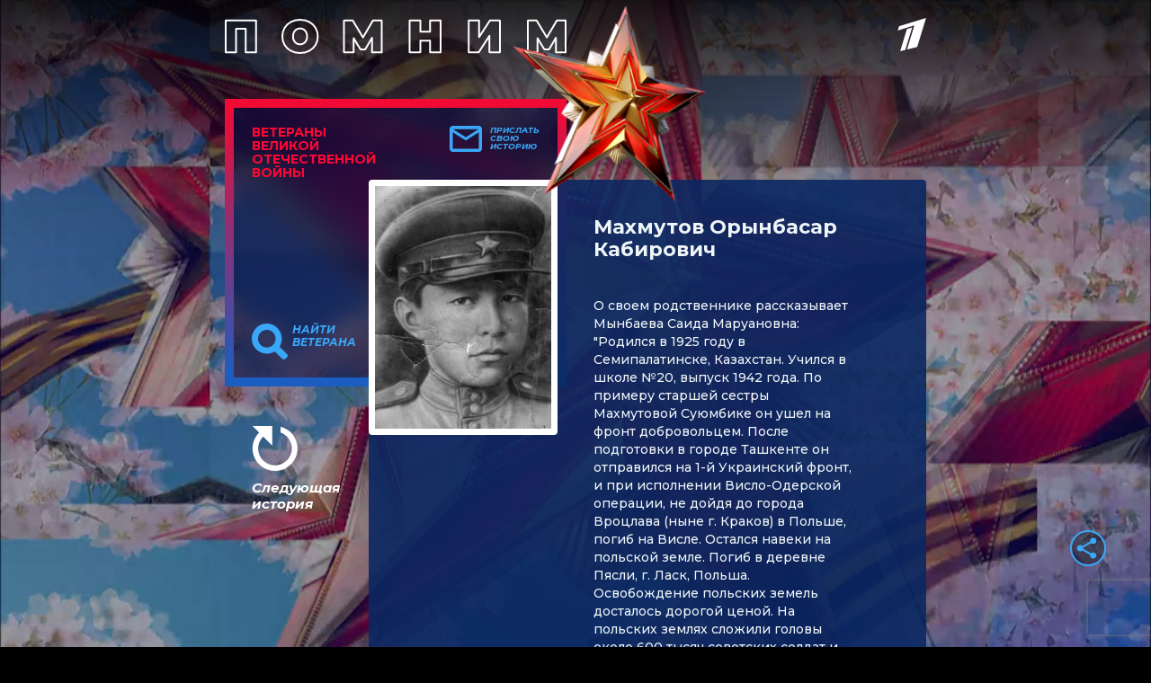

--- FILE ---
content_type: text/html
request_url: https://tns-counter.ru/nc01a**R%3Eundefined*1tv/ru/UTF-8/tmsec=1tv/107877702***
body_size: 14
content:
674C6603696BC5DBG1768670683:674C6603696BC5DBG1768670683

--- FILE ---
content_type: text/html; charset=utf-8
request_url: https://www.google.com/recaptcha/api2/anchor?ar=1&k=6LcJQm0pAAAAAOKTfX-HJv1i1QnQhK_JZDMmzv_i&co=aHR0cHM6Ly92ZXRlcmFuaS4xdHYucnU6NDQz&hl=en&v=PoyoqOPhxBO7pBk68S4YbpHZ&size=invisible&anchor-ms=20000&execute-ms=30000&cb=n56ok0b3fon0
body_size: 48743
content:
<!DOCTYPE HTML><html dir="ltr" lang="en"><head><meta http-equiv="Content-Type" content="text/html; charset=UTF-8">
<meta http-equiv="X-UA-Compatible" content="IE=edge">
<title>reCAPTCHA</title>
<style type="text/css">
/* cyrillic-ext */
@font-face {
  font-family: 'Roboto';
  font-style: normal;
  font-weight: 400;
  font-stretch: 100%;
  src: url(//fonts.gstatic.com/s/roboto/v48/KFO7CnqEu92Fr1ME7kSn66aGLdTylUAMa3GUBHMdazTgWw.woff2) format('woff2');
  unicode-range: U+0460-052F, U+1C80-1C8A, U+20B4, U+2DE0-2DFF, U+A640-A69F, U+FE2E-FE2F;
}
/* cyrillic */
@font-face {
  font-family: 'Roboto';
  font-style: normal;
  font-weight: 400;
  font-stretch: 100%;
  src: url(//fonts.gstatic.com/s/roboto/v48/KFO7CnqEu92Fr1ME7kSn66aGLdTylUAMa3iUBHMdazTgWw.woff2) format('woff2');
  unicode-range: U+0301, U+0400-045F, U+0490-0491, U+04B0-04B1, U+2116;
}
/* greek-ext */
@font-face {
  font-family: 'Roboto';
  font-style: normal;
  font-weight: 400;
  font-stretch: 100%;
  src: url(//fonts.gstatic.com/s/roboto/v48/KFO7CnqEu92Fr1ME7kSn66aGLdTylUAMa3CUBHMdazTgWw.woff2) format('woff2');
  unicode-range: U+1F00-1FFF;
}
/* greek */
@font-face {
  font-family: 'Roboto';
  font-style: normal;
  font-weight: 400;
  font-stretch: 100%;
  src: url(//fonts.gstatic.com/s/roboto/v48/KFO7CnqEu92Fr1ME7kSn66aGLdTylUAMa3-UBHMdazTgWw.woff2) format('woff2');
  unicode-range: U+0370-0377, U+037A-037F, U+0384-038A, U+038C, U+038E-03A1, U+03A3-03FF;
}
/* math */
@font-face {
  font-family: 'Roboto';
  font-style: normal;
  font-weight: 400;
  font-stretch: 100%;
  src: url(//fonts.gstatic.com/s/roboto/v48/KFO7CnqEu92Fr1ME7kSn66aGLdTylUAMawCUBHMdazTgWw.woff2) format('woff2');
  unicode-range: U+0302-0303, U+0305, U+0307-0308, U+0310, U+0312, U+0315, U+031A, U+0326-0327, U+032C, U+032F-0330, U+0332-0333, U+0338, U+033A, U+0346, U+034D, U+0391-03A1, U+03A3-03A9, U+03B1-03C9, U+03D1, U+03D5-03D6, U+03F0-03F1, U+03F4-03F5, U+2016-2017, U+2034-2038, U+203C, U+2040, U+2043, U+2047, U+2050, U+2057, U+205F, U+2070-2071, U+2074-208E, U+2090-209C, U+20D0-20DC, U+20E1, U+20E5-20EF, U+2100-2112, U+2114-2115, U+2117-2121, U+2123-214F, U+2190, U+2192, U+2194-21AE, U+21B0-21E5, U+21F1-21F2, U+21F4-2211, U+2213-2214, U+2216-22FF, U+2308-230B, U+2310, U+2319, U+231C-2321, U+2336-237A, U+237C, U+2395, U+239B-23B7, U+23D0, U+23DC-23E1, U+2474-2475, U+25AF, U+25B3, U+25B7, U+25BD, U+25C1, U+25CA, U+25CC, U+25FB, U+266D-266F, U+27C0-27FF, U+2900-2AFF, U+2B0E-2B11, U+2B30-2B4C, U+2BFE, U+3030, U+FF5B, U+FF5D, U+1D400-1D7FF, U+1EE00-1EEFF;
}
/* symbols */
@font-face {
  font-family: 'Roboto';
  font-style: normal;
  font-weight: 400;
  font-stretch: 100%;
  src: url(//fonts.gstatic.com/s/roboto/v48/KFO7CnqEu92Fr1ME7kSn66aGLdTylUAMaxKUBHMdazTgWw.woff2) format('woff2');
  unicode-range: U+0001-000C, U+000E-001F, U+007F-009F, U+20DD-20E0, U+20E2-20E4, U+2150-218F, U+2190, U+2192, U+2194-2199, U+21AF, U+21E6-21F0, U+21F3, U+2218-2219, U+2299, U+22C4-22C6, U+2300-243F, U+2440-244A, U+2460-24FF, U+25A0-27BF, U+2800-28FF, U+2921-2922, U+2981, U+29BF, U+29EB, U+2B00-2BFF, U+4DC0-4DFF, U+FFF9-FFFB, U+10140-1018E, U+10190-1019C, U+101A0, U+101D0-101FD, U+102E0-102FB, U+10E60-10E7E, U+1D2C0-1D2D3, U+1D2E0-1D37F, U+1F000-1F0FF, U+1F100-1F1AD, U+1F1E6-1F1FF, U+1F30D-1F30F, U+1F315, U+1F31C, U+1F31E, U+1F320-1F32C, U+1F336, U+1F378, U+1F37D, U+1F382, U+1F393-1F39F, U+1F3A7-1F3A8, U+1F3AC-1F3AF, U+1F3C2, U+1F3C4-1F3C6, U+1F3CA-1F3CE, U+1F3D4-1F3E0, U+1F3ED, U+1F3F1-1F3F3, U+1F3F5-1F3F7, U+1F408, U+1F415, U+1F41F, U+1F426, U+1F43F, U+1F441-1F442, U+1F444, U+1F446-1F449, U+1F44C-1F44E, U+1F453, U+1F46A, U+1F47D, U+1F4A3, U+1F4B0, U+1F4B3, U+1F4B9, U+1F4BB, U+1F4BF, U+1F4C8-1F4CB, U+1F4D6, U+1F4DA, U+1F4DF, U+1F4E3-1F4E6, U+1F4EA-1F4ED, U+1F4F7, U+1F4F9-1F4FB, U+1F4FD-1F4FE, U+1F503, U+1F507-1F50B, U+1F50D, U+1F512-1F513, U+1F53E-1F54A, U+1F54F-1F5FA, U+1F610, U+1F650-1F67F, U+1F687, U+1F68D, U+1F691, U+1F694, U+1F698, U+1F6AD, U+1F6B2, U+1F6B9-1F6BA, U+1F6BC, U+1F6C6-1F6CF, U+1F6D3-1F6D7, U+1F6E0-1F6EA, U+1F6F0-1F6F3, U+1F6F7-1F6FC, U+1F700-1F7FF, U+1F800-1F80B, U+1F810-1F847, U+1F850-1F859, U+1F860-1F887, U+1F890-1F8AD, U+1F8B0-1F8BB, U+1F8C0-1F8C1, U+1F900-1F90B, U+1F93B, U+1F946, U+1F984, U+1F996, U+1F9E9, U+1FA00-1FA6F, U+1FA70-1FA7C, U+1FA80-1FA89, U+1FA8F-1FAC6, U+1FACE-1FADC, U+1FADF-1FAE9, U+1FAF0-1FAF8, U+1FB00-1FBFF;
}
/* vietnamese */
@font-face {
  font-family: 'Roboto';
  font-style: normal;
  font-weight: 400;
  font-stretch: 100%;
  src: url(//fonts.gstatic.com/s/roboto/v48/KFO7CnqEu92Fr1ME7kSn66aGLdTylUAMa3OUBHMdazTgWw.woff2) format('woff2');
  unicode-range: U+0102-0103, U+0110-0111, U+0128-0129, U+0168-0169, U+01A0-01A1, U+01AF-01B0, U+0300-0301, U+0303-0304, U+0308-0309, U+0323, U+0329, U+1EA0-1EF9, U+20AB;
}
/* latin-ext */
@font-face {
  font-family: 'Roboto';
  font-style: normal;
  font-weight: 400;
  font-stretch: 100%;
  src: url(//fonts.gstatic.com/s/roboto/v48/KFO7CnqEu92Fr1ME7kSn66aGLdTylUAMa3KUBHMdazTgWw.woff2) format('woff2');
  unicode-range: U+0100-02BA, U+02BD-02C5, U+02C7-02CC, U+02CE-02D7, U+02DD-02FF, U+0304, U+0308, U+0329, U+1D00-1DBF, U+1E00-1E9F, U+1EF2-1EFF, U+2020, U+20A0-20AB, U+20AD-20C0, U+2113, U+2C60-2C7F, U+A720-A7FF;
}
/* latin */
@font-face {
  font-family: 'Roboto';
  font-style: normal;
  font-weight: 400;
  font-stretch: 100%;
  src: url(//fonts.gstatic.com/s/roboto/v48/KFO7CnqEu92Fr1ME7kSn66aGLdTylUAMa3yUBHMdazQ.woff2) format('woff2');
  unicode-range: U+0000-00FF, U+0131, U+0152-0153, U+02BB-02BC, U+02C6, U+02DA, U+02DC, U+0304, U+0308, U+0329, U+2000-206F, U+20AC, U+2122, U+2191, U+2193, U+2212, U+2215, U+FEFF, U+FFFD;
}
/* cyrillic-ext */
@font-face {
  font-family: 'Roboto';
  font-style: normal;
  font-weight: 500;
  font-stretch: 100%;
  src: url(//fonts.gstatic.com/s/roboto/v48/KFO7CnqEu92Fr1ME7kSn66aGLdTylUAMa3GUBHMdazTgWw.woff2) format('woff2');
  unicode-range: U+0460-052F, U+1C80-1C8A, U+20B4, U+2DE0-2DFF, U+A640-A69F, U+FE2E-FE2F;
}
/* cyrillic */
@font-face {
  font-family: 'Roboto';
  font-style: normal;
  font-weight: 500;
  font-stretch: 100%;
  src: url(//fonts.gstatic.com/s/roboto/v48/KFO7CnqEu92Fr1ME7kSn66aGLdTylUAMa3iUBHMdazTgWw.woff2) format('woff2');
  unicode-range: U+0301, U+0400-045F, U+0490-0491, U+04B0-04B1, U+2116;
}
/* greek-ext */
@font-face {
  font-family: 'Roboto';
  font-style: normal;
  font-weight: 500;
  font-stretch: 100%;
  src: url(//fonts.gstatic.com/s/roboto/v48/KFO7CnqEu92Fr1ME7kSn66aGLdTylUAMa3CUBHMdazTgWw.woff2) format('woff2');
  unicode-range: U+1F00-1FFF;
}
/* greek */
@font-face {
  font-family: 'Roboto';
  font-style: normal;
  font-weight: 500;
  font-stretch: 100%;
  src: url(//fonts.gstatic.com/s/roboto/v48/KFO7CnqEu92Fr1ME7kSn66aGLdTylUAMa3-UBHMdazTgWw.woff2) format('woff2');
  unicode-range: U+0370-0377, U+037A-037F, U+0384-038A, U+038C, U+038E-03A1, U+03A3-03FF;
}
/* math */
@font-face {
  font-family: 'Roboto';
  font-style: normal;
  font-weight: 500;
  font-stretch: 100%;
  src: url(//fonts.gstatic.com/s/roboto/v48/KFO7CnqEu92Fr1ME7kSn66aGLdTylUAMawCUBHMdazTgWw.woff2) format('woff2');
  unicode-range: U+0302-0303, U+0305, U+0307-0308, U+0310, U+0312, U+0315, U+031A, U+0326-0327, U+032C, U+032F-0330, U+0332-0333, U+0338, U+033A, U+0346, U+034D, U+0391-03A1, U+03A3-03A9, U+03B1-03C9, U+03D1, U+03D5-03D6, U+03F0-03F1, U+03F4-03F5, U+2016-2017, U+2034-2038, U+203C, U+2040, U+2043, U+2047, U+2050, U+2057, U+205F, U+2070-2071, U+2074-208E, U+2090-209C, U+20D0-20DC, U+20E1, U+20E5-20EF, U+2100-2112, U+2114-2115, U+2117-2121, U+2123-214F, U+2190, U+2192, U+2194-21AE, U+21B0-21E5, U+21F1-21F2, U+21F4-2211, U+2213-2214, U+2216-22FF, U+2308-230B, U+2310, U+2319, U+231C-2321, U+2336-237A, U+237C, U+2395, U+239B-23B7, U+23D0, U+23DC-23E1, U+2474-2475, U+25AF, U+25B3, U+25B7, U+25BD, U+25C1, U+25CA, U+25CC, U+25FB, U+266D-266F, U+27C0-27FF, U+2900-2AFF, U+2B0E-2B11, U+2B30-2B4C, U+2BFE, U+3030, U+FF5B, U+FF5D, U+1D400-1D7FF, U+1EE00-1EEFF;
}
/* symbols */
@font-face {
  font-family: 'Roboto';
  font-style: normal;
  font-weight: 500;
  font-stretch: 100%;
  src: url(//fonts.gstatic.com/s/roboto/v48/KFO7CnqEu92Fr1ME7kSn66aGLdTylUAMaxKUBHMdazTgWw.woff2) format('woff2');
  unicode-range: U+0001-000C, U+000E-001F, U+007F-009F, U+20DD-20E0, U+20E2-20E4, U+2150-218F, U+2190, U+2192, U+2194-2199, U+21AF, U+21E6-21F0, U+21F3, U+2218-2219, U+2299, U+22C4-22C6, U+2300-243F, U+2440-244A, U+2460-24FF, U+25A0-27BF, U+2800-28FF, U+2921-2922, U+2981, U+29BF, U+29EB, U+2B00-2BFF, U+4DC0-4DFF, U+FFF9-FFFB, U+10140-1018E, U+10190-1019C, U+101A0, U+101D0-101FD, U+102E0-102FB, U+10E60-10E7E, U+1D2C0-1D2D3, U+1D2E0-1D37F, U+1F000-1F0FF, U+1F100-1F1AD, U+1F1E6-1F1FF, U+1F30D-1F30F, U+1F315, U+1F31C, U+1F31E, U+1F320-1F32C, U+1F336, U+1F378, U+1F37D, U+1F382, U+1F393-1F39F, U+1F3A7-1F3A8, U+1F3AC-1F3AF, U+1F3C2, U+1F3C4-1F3C6, U+1F3CA-1F3CE, U+1F3D4-1F3E0, U+1F3ED, U+1F3F1-1F3F3, U+1F3F5-1F3F7, U+1F408, U+1F415, U+1F41F, U+1F426, U+1F43F, U+1F441-1F442, U+1F444, U+1F446-1F449, U+1F44C-1F44E, U+1F453, U+1F46A, U+1F47D, U+1F4A3, U+1F4B0, U+1F4B3, U+1F4B9, U+1F4BB, U+1F4BF, U+1F4C8-1F4CB, U+1F4D6, U+1F4DA, U+1F4DF, U+1F4E3-1F4E6, U+1F4EA-1F4ED, U+1F4F7, U+1F4F9-1F4FB, U+1F4FD-1F4FE, U+1F503, U+1F507-1F50B, U+1F50D, U+1F512-1F513, U+1F53E-1F54A, U+1F54F-1F5FA, U+1F610, U+1F650-1F67F, U+1F687, U+1F68D, U+1F691, U+1F694, U+1F698, U+1F6AD, U+1F6B2, U+1F6B9-1F6BA, U+1F6BC, U+1F6C6-1F6CF, U+1F6D3-1F6D7, U+1F6E0-1F6EA, U+1F6F0-1F6F3, U+1F6F7-1F6FC, U+1F700-1F7FF, U+1F800-1F80B, U+1F810-1F847, U+1F850-1F859, U+1F860-1F887, U+1F890-1F8AD, U+1F8B0-1F8BB, U+1F8C0-1F8C1, U+1F900-1F90B, U+1F93B, U+1F946, U+1F984, U+1F996, U+1F9E9, U+1FA00-1FA6F, U+1FA70-1FA7C, U+1FA80-1FA89, U+1FA8F-1FAC6, U+1FACE-1FADC, U+1FADF-1FAE9, U+1FAF0-1FAF8, U+1FB00-1FBFF;
}
/* vietnamese */
@font-face {
  font-family: 'Roboto';
  font-style: normal;
  font-weight: 500;
  font-stretch: 100%;
  src: url(//fonts.gstatic.com/s/roboto/v48/KFO7CnqEu92Fr1ME7kSn66aGLdTylUAMa3OUBHMdazTgWw.woff2) format('woff2');
  unicode-range: U+0102-0103, U+0110-0111, U+0128-0129, U+0168-0169, U+01A0-01A1, U+01AF-01B0, U+0300-0301, U+0303-0304, U+0308-0309, U+0323, U+0329, U+1EA0-1EF9, U+20AB;
}
/* latin-ext */
@font-face {
  font-family: 'Roboto';
  font-style: normal;
  font-weight: 500;
  font-stretch: 100%;
  src: url(//fonts.gstatic.com/s/roboto/v48/KFO7CnqEu92Fr1ME7kSn66aGLdTylUAMa3KUBHMdazTgWw.woff2) format('woff2');
  unicode-range: U+0100-02BA, U+02BD-02C5, U+02C7-02CC, U+02CE-02D7, U+02DD-02FF, U+0304, U+0308, U+0329, U+1D00-1DBF, U+1E00-1E9F, U+1EF2-1EFF, U+2020, U+20A0-20AB, U+20AD-20C0, U+2113, U+2C60-2C7F, U+A720-A7FF;
}
/* latin */
@font-face {
  font-family: 'Roboto';
  font-style: normal;
  font-weight: 500;
  font-stretch: 100%;
  src: url(//fonts.gstatic.com/s/roboto/v48/KFO7CnqEu92Fr1ME7kSn66aGLdTylUAMa3yUBHMdazQ.woff2) format('woff2');
  unicode-range: U+0000-00FF, U+0131, U+0152-0153, U+02BB-02BC, U+02C6, U+02DA, U+02DC, U+0304, U+0308, U+0329, U+2000-206F, U+20AC, U+2122, U+2191, U+2193, U+2212, U+2215, U+FEFF, U+FFFD;
}
/* cyrillic-ext */
@font-face {
  font-family: 'Roboto';
  font-style: normal;
  font-weight: 900;
  font-stretch: 100%;
  src: url(//fonts.gstatic.com/s/roboto/v48/KFO7CnqEu92Fr1ME7kSn66aGLdTylUAMa3GUBHMdazTgWw.woff2) format('woff2');
  unicode-range: U+0460-052F, U+1C80-1C8A, U+20B4, U+2DE0-2DFF, U+A640-A69F, U+FE2E-FE2F;
}
/* cyrillic */
@font-face {
  font-family: 'Roboto';
  font-style: normal;
  font-weight: 900;
  font-stretch: 100%;
  src: url(//fonts.gstatic.com/s/roboto/v48/KFO7CnqEu92Fr1ME7kSn66aGLdTylUAMa3iUBHMdazTgWw.woff2) format('woff2');
  unicode-range: U+0301, U+0400-045F, U+0490-0491, U+04B0-04B1, U+2116;
}
/* greek-ext */
@font-face {
  font-family: 'Roboto';
  font-style: normal;
  font-weight: 900;
  font-stretch: 100%;
  src: url(//fonts.gstatic.com/s/roboto/v48/KFO7CnqEu92Fr1ME7kSn66aGLdTylUAMa3CUBHMdazTgWw.woff2) format('woff2');
  unicode-range: U+1F00-1FFF;
}
/* greek */
@font-face {
  font-family: 'Roboto';
  font-style: normal;
  font-weight: 900;
  font-stretch: 100%;
  src: url(//fonts.gstatic.com/s/roboto/v48/KFO7CnqEu92Fr1ME7kSn66aGLdTylUAMa3-UBHMdazTgWw.woff2) format('woff2');
  unicode-range: U+0370-0377, U+037A-037F, U+0384-038A, U+038C, U+038E-03A1, U+03A3-03FF;
}
/* math */
@font-face {
  font-family: 'Roboto';
  font-style: normal;
  font-weight: 900;
  font-stretch: 100%;
  src: url(//fonts.gstatic.com/s/roboto/v48/KFO7CnqEu92Fr1ME7kSn66aGLdTylUAMawCUBHMdazTgWw.woff2) format('woff2');
  unicode-range: U+0302-0303, U+0305, U+0307-0308, U+0310, U+0312, U+0315, U+031A, U+0326-0327, U+032C, U+032F-0330, U+0332-0333, U+0338, U+033A, U+0346, U+034D, U+0391-03A1, U+03A3-03A9, U+03B1-03C9, U+03D1, U+03D5-03D6, U+03F0-03F1, U+03F4-03F5, U+2016-2017, U+2034-2038, U+203C, U+2040, U+2043, U+2047, U+2050, U+2057, U+205F, U+2070-2071, U+2074-208E, U+2090-209C, U+20D0-20DC, U+20E1, U+20E5-20EF, U+2100-2112, U+2114-2115, U+2117-2121, U+2123-214F, U+2190, U+2192, U+2194-21AE, U+21B0-21E5, U+21F1-21F2, U+21F4-2211, U+2213-2214, U+2216-22FF, U+2308-230B, U+2310, U+2319, U+231C-2321, U+2336-237A, U+237C, U+2395, U+239B-23B7, U+23D0, U+23DC-23E1, U+2474-2475, U+25AF, U+25B3, U+25B7, U+25BD, U+25C1, U+25CA, U+25CC, U+25FB, U+266D-266F, U+27C0-27FF, U+2900-2AFF, U+2B0E-2B11, U+2B30-2B4C, U+2BFE, U+3030, U+FF5B, U+FF5D, U+1D400-1D7FF, U+1EE00-1EEFF;
}
/* symbols */
@font-face {
  font-family: 'Roboto';
  font-style: normal;
  font-weight: 900;
  font-stretch: 100%;
  src: url(//fonts.gstatic.com/s/roboto/v48/KFO7CnqEu92Fr1ME7kSn66aGLdTylUAMaxKUBHMdazTgWw.woff2) format('woff2');
  unicode-range: U+0001-000C, U+000E-001F, U+007F-009F, U+20DD-20E0, U+20E2-20E4, U+2150-218F, U+2190, U+2192, U+2194-2199, U+21AF, U+21E6-21F0, U+21F3, U+2218-2219, U+2299, U+22C4-22C6, U+2300-243F, U+2440-244A, U+2460-24FF, U+25A0-27BF, U+2800-28FF, U+2921-2922, U+2981, U+29BF, U+29EB, U+2B00-2BFF, U+4DC0-4DFF, U+FFF9-FFFB, U+10140-1018E, U+10190-1019C, U+101A0, U+101D0-101FD, U+102E0-102FB, U+10E60-10E7E, U+1D2C0-1D2D3, U+1D2E0-1D37F, U+1F000-1F0FF, U+1F100-1F1AD, U+1F1E6-1F1FF, U+1F30D-1F30F, U+1F315, U+1F31C, U+1F31E, U+1F320-1F32C, U+1F336, U+1F378, U+1F37D, U+1F382, U+1F393-1F39F, U+1F3A7-1F3A8, U+1F3AC-1F3AF, U+1F3C2, U+1F3C4-1F3C6, U+1F3CA-1F3CE, U+1F3D4-1F3E0, U+1F3ED, U+1F3F1-1F3F3, U+1F3F5-1F3F7, U+1F408, U+1F415, U+1F41F, U+1F426, U+1F43F, U+1F441-1F442, U+1F444, U+1F446-1F449, U+1F44C-1F44E, U+1F453, U+1F46A, U+1F47D, U+1F4A3, U+1F4B0, U+1F4B3, U+1F4B9, U+1F4BB, U+1F4BF, U+1F4C8-1F4CB, U+1F4D6, U+1F4DA, U+1F4DF, U+1F4E3-1F4E6, U+1F4EA-1F4ED, U+1F4F7, U+1F4F9-1F4FB, U+1F4FD-1F4FE, U+1F503, U+1F507-1F50B, U+1F50D, U+1F512-1F513, U+1F53E-1F54A, U+1F54F-1F5FA, U+1F610, U+1F650-1F67F, U+1F687, U+1F68D, U+1F691, U+1F694, U+1F698, U+1F6AD, U+1F6B2, U+1F6B9-1F6BA, U+1F6BC, U+1F6C6-1F6CF, U+1F6D3-1F6D7, U+1F6E0-1F6EA, U+1F6F0-1F6F3, U+1F6F7-1F6FC, U+1F700-1F7FF, U+1F800-1F80B, U+1F810-1F847, U+1F850-1F859, U+1F860-1F887, U+1F890-1F8AD, U+1F8B0-1F8BB, U+1F8C0-1F8C1, U+1F900-1F90B, U+1F93B, U+1F946, U+1F984, U+1F996, U+1F9E9, U+1FA00-1FA6F, U+1FA70-1FA7C, U+1FA80-1FA89, U+1FA8F-1FAC6, U+1FACE-1FADC, U+1FADF-1FAE9, U+1FAF0-1FAF8, U+1FB00-1FBFF;
}
/* vietnamese */
@font-face {
  font-family: 'Roboto';
  font-style: normal;
  font-weight: 900;
  font-stretch: 100%;
  src: url(//fonts.gstatic.com/s/roboto/v48/KFO7CnqEu92Fr1ME7kSn66aGLdTylUAMa3OUBHMdazTgWw.woff2) format('woff2');
  unicode-range: U+0102-0103, U+0110-0111, U+0128-0129, U+0168-0169, U+01A0-01A1, U+01AF-01B0, U+0300-0301, U+0303-0304, U+0308-0309, U+0323, U+0329, U+1EA0-1EF9, U+20AB;
}
/* latin-ext */
@font-face {
  font-family: 'Roboto';
  font-style: normal;
  font-weight: 900;
  font-stretch: 100%;
  src: url(//fonts.gstatic.com/s/roboto/v48/KFO7CnqEu92Fr1ME7kSn66aGLdTylUAMa3KUBHMdazTgWw.woff2) format('woff2');
  unicode-range: U+0100-02BA, U+02BD-02C5, U+02C7-02CC, U+02CE-02D7, U+02DD-02FF, U+0304, U+0308, U+0329, U+1D00-1DBF, U+1E00-1E9F, U+1EF2-1EFF, U+2020, U+20A0-20AB, U+20AD-20C0, U+2113, U+2C60-2C7F, U+A720-A7FF;
}
/* latin */
@font-face {
  font-family: 'Roboto';
  font-style: normal;
  font-weight: 900;
  font-stretch: 100%;
  src: url(//fonts.gstatic.com/s/roboto/v48/KFO7CnqEu92Fr1ME7kSn66aGLdTylUAMa3yUBHMdazQ.woff2) format('woff2');
  unicode-range: U+0000-00FF, U+0131, U+0152-0153, U+02BB-02BC, U+02C6, U+02DA, U+02DC, U+0304, U+0308, U+0329, U+2000-206F, U+20AC, U+2122, U+2191, U+2193, U+2212, U+2215, U+FEFF, U+FFFD;
}

</style>
<link rel="stylesheet" type="text/css" href="https://www.gstatic.com/recaptcha/releases/PoyoqOPhxBO7pBk68S4YbpHZ/styles__ltr.css">
<script nonce="WKVWc9Oi7HAFI_m7lh4y0g" type="text/javascript">window['__recaptcha_api'] = 'https://www.google.com/recaptcha/api2/';</script>
<script type="text/javascript" src="https://www.gstatic.com/recaptcha/releases/PoyoqOPhxBO7pBk68S4YbpHZ/recaptcha__en.js" nonce="WKVWc9Oi7HAFI_m7lh4y0g">
      
    </script></head>
<body><div id="rc-anchor-alert" class="rc-anchor-alert"></div>
<input type="hidden" id="recaptcha-token" value="[base64]">
<script type="text/javascript" nonce="WKVWc9Oi7HAFI_m7lh4y0g">
      recaptcha.anchor.Main.init("[\x22ainput\x22,[\x22bgdata\x22,\x22\x22,\[base64]/[base64]/[base64]/[base64]/[base64]/[base64]/[base64]/[base64]/[base64]/[base64]\\u003d\x22,\[base64]\\u003d\\u003d\x22,\x22w5zDo2/[base64]/[base64]/Wzx0WMOqw6Y+BD3Cm8OBBcO5w6QJcG3DrhfCm1DCocKxwoDDlmN/VFsXw4dpCBzDjQtDwq0+F8KJw6nDhUTCncOHw7FlwovCncK3QsKOS1XCgsOcw4PDm8OgbMOAw6PCkcKrw7cXwrQewrVxwo/[base64]/CpibCknHCpkfDosK8CzUSw4NLw4QYAsK6UcKSNyhuJBzCpQXDkRnDqGbDvGbDqsK5woFfwrTCmsKtHFrDtirCm8K8GTTCm3jDpsKtw7kXFsKBEGkTw4PCgGzDlwzDrcKhc8OhwqfDggUGTl7CojPDi0vCjjIASjDChcOmwqQBw5TDrMKRRw/CsQR0KmTDtcKCwoLDpnHDlsOFETLDp8OSDF1Pw5VCw7PDlcKMYX/CvMO3OygFBsKPFzbDsyTDgMOrF07CmBcYJMK5wpvCqsKCacOCw6XCvC5cwr1owpxBPyPCpMODK8KHwp9dDnh0ERh/[base64]/Dh8ORw4bCviLDvcOaU8OLw4ENTTN/JRPDqjNswpTDicOiGg/DiMKTBFtTFcOmw5PDksK8w6/ChBjChMOBKQrDgsK7w4UtwonCnj/CtcOsD8Ohw6MWK18owo3CggVPYzfDtikTdzMjw4osw63DscOzw40vPyA7HxkMwqjDr3jDv0wEPcKMJgbDh8OtVivDpB7DpcKfQgJcaMKFw5DDolcxw7LDhcOlScOMw5/Cl8ORw6Zgw5rCssKtBhDCskF6wpHDpsOAw5E+IxnCjcO0Y8KBw7kTTMKPw4DCh8Oywp3CscO9P8KYwoHDmMKFMSInaVFTGDVVwrZkckZLH34xLMK5M8OfdHvDh8ObCR8/w77DvDrCjcKxPcOtJcO6woXCmWclQQwRw5EOOsKmw4sOLcKNw4DClWDDqCtKw67DqXdHw75CJnNgwpLCgsOQEzvDu8KZNcOOd8O1UcO5w6PCg1jDsMK/I8OOJ0XCrwjCnsO/wrHCuSs1ccO8wqEoIF5sIn7CkmNiUMKdw6BJwoQcXhPCinrCtDEiwpNawo3Ch8OKwozDvMK/[base64]/ChDM9wrDCggcUwr7CmTjDo8ODG8OFSFxCO8O+DBcIwqXCvMO8w55xbMKEY0TCiRPDnhPCnsK5KCR5W8OGw6DCnS7Cr8O5woLDuW9hQUnCtsOVw5XCl8OvwqbCrjlWwqnDvMOVwpVhw5AFw6cBNH8tw6DDjsKmOizCkMOUYx7Ck2/DncOrFG5jwqsVwrx5w6Vcw5LDlQMBw7QUD8Oaw4oMwpHDvCtVEsO3wpLDq8OGJ8OHSyZfXUk0RwXCkMOnbcOXGMOYw6wHUsOCP8O7X8K+G8KswrDCnwbCnBNcVVvCi8Kca23Dj8ORwobDn8OAVC7CncOHWAkBXnPDjjdMwrDCvcOzTsO0YsKBw6vDixvCqFZ3w5/DosKOGjzDglkEVUXCmB8VUzQWTivCgkZdw4MLwoMYLy5/wpJ1YMKUccOTJcOYwqHDtsKcwp/Ct3HCqRVvw7Byw7UdKAXConnCjXYFN8OHw44qdF3CnMO2aMK3AMKjaMKcNsKkw6PDr27Cg1PDnStKIcKufMOLJsKnw4BKGERsw7BROjRQbMKiODwUP8KtW0IBw6nCnBMKIRxNKsOnwoASUyHCmMOAIMOhwp7Djz0JNMOPw7cfUcOePjxcw4URdWvDvMKLWcOawqPCkV/[base64]/CvsO9wqDCk8OOAEw7GRLDlWjDqS9QC8KOSVDCtsKNw6JMBAsfw4TChMKyYGnCiV5DwrbCpCwCKcKBZcOAwpNCwphnExNPwofDvTLCpsKLLlImRjo7JmHCisOneDbDggPCsUUmYcONw5XCmsKNOxpqwrYawqHCqBQaflvCgxwgwo9dwpljclMdFMOqwo/CicKrwp5bw5DCsMKXJg/ClMOPwrcbwrrCv23CgcOBIj7Cu8Kcw70Uw5pDwojCvsKSwqEew4rCnhPDocO1wqtMMQTClsOfb0rDoH03LmHDqsOvb8KSasO8w7NVW8KawphYe3ZlC2jCqQwGNRRGw5cEUhU/YidtNl4/wp8Uw4sJwo4ewofCozk2wpclw4tZWMOLw7klVcKFdcOow4Nvw7F/YE5rwoxpEsKUw6hPw5fDuyRMw41pQMK2WhFpwqbCr8K0ccKAwr4uDC4ZU8Ktd0jDnzEiwrfDtcOaESvDgyDChcOFIMKNV8KpSMORwofCmVYEwoobw63DsHTDgcODCcOWw4/DkMOlw7ZSwrhqw4c4OzTCvMKvPcK5KsORGFzCk1/DgMK/w6PDvw03wpR3w63Di8OYwq52wpfCssKsS8KLbMO8GsK/Ey7DrEFEw5XDkWF1RyzCsMOpRVF8NMObIsKOw6xyB1fDlMKxA8O7KzHDkXfCosK/[base64]/CsnVrwo3DgMOHG8ODY8OxPMOBNcOVw4dswrHCgsOsw4DCj8OAw7LCh8ONWMK7w4YFw75oBMK9w5U1wo7DpjQcBXYRw6RlwohZICVxZ8OswpnCocKjw5nDgwTDkBh+BMOyZsKYYMOfw6nCoMO3DRPCuUNbOTvDkcOHHcOSO0wrcsO/[base64]/CncOwwoVaAcKPw5zDtMONYcOhTcK0woDClsK1wpHDvxZAw6HDkMKVTsO5e8KLeMKzAEzCkXfDgsOQE8OTMhYBwoxHwoPCuFbDkkY9K8K0HkzCkXI6wrcCO0XDpBTChlvClHrDqcO/[base64]/XsOnwq8Awr1wwpIKT8KmJsOmUsKSw6XCq8KLw4bDth1Zw7nDtmYRG8KqecKfecKraMKxVgQ3S8Onw7TDo8ObwqnCnsKfXlRJU8K2RGF/[base64]/DiMKjfl/Dl1XDjcKGw4hAw7d7EsKXw40lYcOZIEjCtsKpBgXCq1nDhAZCWMOFbRfDnlzCsxbCiEDChnTCo2URUcKvSsKawo/DrMO2woXDjivDj1XCrmzDnMK8w4MiMwzDmGLCjA3Co8KhGcOsw7NywoUjWsKwc3Jpw5hZXlxiwpDCmMOcJcKzDFzDnzfDtMOLwr7Ck3VzwpXDgynDuXAtCS/[base64]/[base64]/DszzCnFDDiXnCssKEEBbDjArDncKkw48iw47DnA1vwqTDi8OYfsKNe15SDFgow51HSsK+wr7DgFViKcKVwrAvw74uMS3CiXtjVXg3MG3CqXdnOzjDvQTDq0Jew6PDjGdzw7jCiMKLXiAQw6DDv8Otw54SwrRJw5UrYMObwo/DtwnDpnPDv08Yw6jCjHvDgcK4w4ENwoEUGcK0wpLCicKYwoBtw4law4HDpBHDgR1UR2rDjcO1wo/Dg8KTc8OKwrrDpX/[base64]/DsMOIdFDCpiPCn8K3EMOWeU93wrjDpcOqwoLDr2goD8KpCsO4wofDhzHCjmXCtl/DgWHDiDR4D8OmblNlZDs0wowfY8OKw7l6acKHVUgjeGHCnR3CmsKvclrCugoMDcKDC2HCr8OtembDt8O1VcODNCoLw4XDhsOEWx/Cu8KpcWLDsWcgwp9Xwopxwp4YwqIXwos5R3jDuVTDosOLWnsoGEPCicOpwplrBl3CmMK4TxvCryfDk8KgBsKVGMKHBMOqw4JMwq/[base64]/w41mJsKWTMOIw5lwX3fCvMO3w7vDuRjCtcKOagtWVyjDoMKVw4ULw7QpwozDiWlVEMKJE8KDcFrCsXUowovDoMOtwoMFwrtHZsOvw7VHw4cCwrUHacKbw7fDvsOjKMOsCUHCqmZ/wpPCqkHDqsOXw4MGAsKPw4zCtCMRBnrDgTQ7E2PDpUdWw4TCj8O1wq1jaBstAMOiwq7DlMOScMKfw6t4wo4AacOcwrApfcOrLUgRdmZZwofCoMO0wqzCscO8ORMhwq89S8KXb1HCmGfCvMOWwrYnCFQUwoZ4w6pbPMOLEsOTw74DQlI/Ai3CtMOyH8OWZMKWS8OjwrkWw74Twp7Cm8O8w64KezXDjsK3w4hKf07CvMKdw57CucOrwrdjwrhMXXXDugvCsyPCkMO7w5XCpCFddMKcwq7DqmI2dh/CryoFw7x/FMKqf0YVRijDoU5hw4BNwo/DhCPDt34KwoJ7PknDqiHDksO0w7QFTnPDqsOBwrLDv8OUwo0ZRcO0IyjDisORRAtBw55OY0YzGMOYHMK2RkXDrm9ken3CjC56wpBSZkbDssO7d8Oawo/DoDXCkcOAw4HCr8OuDRg7wqfCm8Kuwqc8wqd4H8K9LsOCRMOBw6MowoHDjhvDqsOMHBfCuXPCh8KuZhrDl8ObRMOow6HCnsOgwrcew7tablDDosOgPRMTwpLCiC/Ct17DglMqEitxwpTDuUpjCGPDlmjDuMOEbW9Zw6ljTjM7fMKOcMOjJl/Do3zDjcKow7cDwpl8WXRrwqIew7HCoCvCn0owPMOML14Fwr9FPcOaIMK2wrTChR9Mw658w73CqxXCoSjDqMK/MXvDj3rCn3MSwrkMH3HCkcK0wp8KS8OAw4fCi17CjnzCuilvZcOfTcOzUMO2WCsDVCMTwrorwpXCthMjB8O3wozDr8Kow4QbVcOJB8OTw64Rw4ojIMKbwq7DrSfDuCbChcOXaQXCmcKwCMKhwobDsm8GO1jDqwjCnsOIw5csIMO/bsKtwrFzwp9hQXLDtMO2L8KMdSJlw5jDpHZuw6Z7TkjCqBBiw4pxwrZ3w7MQTyfCkjjDs8Otw6PCtMOYw4PCg0bCmMKxwplww5R7w68aZMO4ScOVYsK8WgjCpsOvw7zDpC/CuMO4woQDw6jChmrDhcOUwoDDr8OcwqLCtMK1VMK2AMKGZWwGwrcgw7pUIH/Ci1zChkLCvcOJw6keRMOefX9QwqExG8OvMC8Cw4rCrcKCw6XCksKww7EPX8OFwozDixvDpMOKA8OhOS/DoMOzaSTDtMKxw51yw47CnMONwpZSBATCgsKudhMOw5/CnSBKw6XDkz5RYCwnw4pQwoFJZMOjWSnChFLDicO6wpfCqV1Mw7TDnsKUw53CvMOEa8O8WmrCt8KTwprCnMO2w6Fnwr/[base64]/B1QXw77DpcOMwpTClHpPClzDlRrDh8K/K8KbA1xSw7HDocKRVcKNwrNNw7J/[base64]/DrRzCvFnDkwjDom/DkcOhBQpPVh5hwoDDjj1pw47ChsOIwqMbwovDhsK6dXwow4RVwpFaVsK0IkrCqkLDv8KxYnJhJlbDqsKXIjnCrF8ew49jw4YfJSs5YTnCmMKnZSTClsKjeMKdU8OXwpBUT8KsWXI3w6/DgS3DixpfwqIKYQFgw41Bwr7DpGnDuzkWCmtFwqbCuMKRw7x8wrweLsO5wp8LwqzDjsObw5/Ch0vDhMOkw5HDuVciFWLCtcOUwr0easKuwrxrw5XCkxJHw5MKRXhbFsO4w6gIworCt8ODw49aVMKeAsOwWcKweFRww5dNw6PClMObw5PCiXjCuVxKTUwUw4rCtDEKw4l/LcKfw7daEcOQcz8AOUEUT8O6wo7CljgtBMKSwpQtVMOJXMKtw5XDriYJw5HCjsOAwpQ1w75GecOJwonDgBPCg8KLw47DpMKUAcOBW3LDjFbCsCXDq8OYwq/Cj8OSwppQw6Ebwq/DvnTCusKtwpvCrw/Cv8KAD21hwrszw582XMKJwplLXMKxw4TDkG7DvCXDl3IFw4x2w5TDgU7DjcKDU8O+wrTCicKmw4cSEDTClRYYwqN3wowawq53w6ptBcKiGwfCmcORw4fCrsKKGH5EwpNLG2hcw5vCvXXDg3Boc8O3FAXDvXbDjsKVw4/DhgkPw73CpsKlw6s2T8K0wrnChDzDhlTDnjwBwrDDlUPDs2ssLcO4FcKpwr/[base64]/[base64]/Dqx5swqlZM2bDiTckw4MEDTlCXhvCksKxwqbCusOXVQRiwrbCuWYETMOyPhJsw71wwpfCt27CvV7DgWLCvMKzwrcBw7FNwp3Ck8O/YcO0KiHCm8KEwqgDw6Rmw4FTw7lhw7stwoJmw5onfxhkw48eKVMOUw3Cp0gPw7vDrsOkw4DCssOEF8ORIsO0wrB8wqhQKHPCoxZIby8jwqDDhSclw7/Dr8Kfw6odWQF/w43CrsKTbyzCnMKkNMOkcAbDpzQeLQjDq8ONR3ljfMOqOkLDrcKLFsOQXjPDl3kkw4jDh8OkB8Ogwp7DkSrCl8KrSELCiUhCw6Blwodew5tWWMOkPnZUewMZw5oiKBHDtMKZHMOswrXDhMKswpJXGyXDmmjDvUVaehPDscOqAMKiwo8cf8KqP8KjRcKCwoE/[base64]/[base64]/wo3CsTRGwrFvwqYhw4bCmcO7WXHCrFbCusO3bDwUwqZQwol+LcK9WgUhwqLCpcOdw5Y1AgILb8KBacKEKcKkSjo/w7xlw7d7WMKwPsOFKsOLc8O0w7Z3w7rCisKEw7/Ct1AZPMONw7IWw6/[base64]/CscK+anlZanDDhsOFJMKdUmstSWTDuMOME215GWVGwr02wpANAcKMwpdOw4TDrztGT2LCrMKWw7YhwqQdBQMAw5PDjsKTFcO5difCucOzw7rCrMKAw4LCm8KZwonCo3HDn8KwwpEvwqfDlMKNN2/DtXhxKcO/wrHDt8O/w5lfwptiDcOiw5xrQMKlT8OnwpjDpioPwoPDpcOXVMKBwrZGB1o0wp9jw6rCiMO2wqXCux7CjcOdaAbDoMOPwonCtmYEw4lNwp9HeMKywownwpTCoCw3bDtnwqnDn0rCnncFw4wIwrfCssKWE8KOw7ALw6g0W8OXw4xfw6M4w7zDhX/[base64]/[base64]/MBLClijCocOfF1bDicOQw7nDtUVpLMOQVQ/[base64]/DkMO9w7QpwpxUw5ZOwpQgOsODwp/DicOfw6EDSQ9xd8K5dnrCp8K9EMKvw5srw5YBw41xR0gKwrLCq8KOw5HCsFIJwp5Bw4RIw7s/w4nDrn3CkhfDr8KmfBbDhsOsLmjClcKGHG3DjsO2biIpVXM5wrDDkS9Bw5YNw4lAw6Avw4ZLRy/CgkkwM8OmwrrCnsKQTMOqWRTDvQJuwqYGwoXCocOGRm1mw7jDrsKZPmrDoMKpw6nCgWDDl8KTwqkLNsOLw4BmZy7DmsK6wp/DsGTCrHHCjsOMDibChcO0Y1DDmsKRw7M6wpHChiN5wq7Cl1PCoyrDs8OowqHDq046wrjCucKgwrnDj2vCu8Krw6PDp8OydsKVYwoWGsKYQUlHNn0gw45nw6fDthrCrVjDs8O9Li7DhzzCkcOCA8KDwpPCv8O3w6oHw7bDp0vCmkcwSkUQw7/DlwbDmcOiw5nDr8Kld8O0w7ELOhx/woIFQUNkOBBvM8OIOSvDm8KfRjQiwr9Ow43DrcKfDsKndCvCl2tcw60ONUnCsXgFR8Oawq/[base64]/DgcODwo53DVfCk1TDrCnClMO5NsKtEMKww6zDisOwwqctMWRqwozCucOfM8OaLwMhw504w67DsSQ+w6PClcKzwo/Cp8K0w4k1CRpLRsOTR8Kew73Cj8KoATDDrsKXwpksVcKZwpN2wqsjw7XCqsKKN8KuNz5zVMKseRLCmsKdK0JwwqAPwq5XecOXWMKoZQxCwqc5w6TCn8K4XDLDlsKbw6vDvVcIIcOYakwNYcOeSxvDkcOcfMKZOcOvcnnDngnCscK+YA0hSA5swpU/YA9yw7XCmwXCsj/DjBDCgwV3SMOJHXI+w698wonCvsKrw4bDmMK3aD1QwqzCoCZOw6ElRT5BczjCiS3CqX7CssOnwrQ1w57CncO3w7pYWTUnUMOqw5/Cgy7Cs0TCtsOcJcKkwqzCjT7CkcKvKcKVw6wvBRE0J8Kew5hZKxLCqcO5DcKQw5vDj2s1fifCrzojwp9Kw6rDiAvChzsCwoLDkcK/w6s8wrDCumM0JMOtKG4YwptcLsKLeznCvMKlZBXDlQA/w4doVcO6PMOqw61xfcKbUT3DnlNwwr4Dwrt3CXtqd8Kpd8KowpdJJsK5QsO/fVwowqvDih/Dq8Kfwo0VLzgaNyxEw4XDjMKqw7fDi8OiCz/[base64]/DlgQsf8K8w4YTwrlWw65ew7wPwq7Cvyp/dsKDG8KHwqklwpDDqsO/EsKTdw7CucKXw57CssKfwr14AMKFw7LDuU09RsKawqwfD1pkaMKDwop8PjhTwr0VwrdswoXDncKJw4pQw654w4nCowpOAMKBw73DjMKNwpjDmlfChsKvKxd6w4UdacKfwqt1Bm3CvXXCvH4FwrPDkibDnXbDkMOdUsOnw6Jsw7fCpwrDo2PDhsO/LAjDgsOGZcK0w7nDg1tNLl7CsMO3XAPCujJMwrrDtsKIbj7DgMOXwrJDwrEhGcOmd8OyeCjCnlzCpGYAw4NQSk/CjsKvw5bCp8ONw7bCv8OJw6IEw7Q6wpPCucK3wr/CmsOwwpoLwoHCmwzDn1F7w4zDkcKmw7PDhMORwqTDmcKyKnLCocKvX28XJsKmCcKaG0/ChsOWw7ARw7vCq8KVwojDtgcCQMKRJcOiwqvCh8KhbhzCkB4Ew4zDj8K9wqvCnMKXwogjw5UJwrrDnMOXw4/DpcKBGcKRQGPDl8KBN8ORWlXDm8OjG3jCkMOtf0bCpsKtWMK7YsOlwpIkw5RJwqVrwo3Dsj/Cv8OKVMKCw5PDkSHDuS49IgrCsX0weXDDpzjCmGXDjS7CmMK/w5drw4bCpMOxwqoOw54HcnVswogKGMOZM8O0I8OYwrZfw6Apw77DihfCscK7E8KFwq/[base64]/OEVuaMKWCDnDji/CiClsVhA7wr8hwo/CiwfDonDDiFtuwrnCl2LDgmRCwr4jwqbCvjHDusK7w6gEKkk6McKdw7LCq8OJw6zDqMO5wqLCvkcHTcOqwqBYw7TDrcKoARZ6wr3DpWUPR8Kow57Cl8OGHMO/wo4vAcOSFsKlSEJdw6wkOsOywp7DlyjCosOpRjFQdTQAwqzChhxtw7HDqh5rTcOnwqp/U8KWw5vDiFLCisOUwqXDsnFPAwDDksKWK3XDim5hBzfCnMO5wpDDscOkwqzCvyvDgsKaLxnCncKfwo4Sw6TDlHh3w6krM8KAXsKXwpzDrsO/eG5Dw5fDkxAOUhljf8K6w6dLS8O9wovChUrDrT5eUsOqMjfCvsO9wpTDh8K9woXDuVlGWQYsXwdHHMO8w5hyRzrDvMKaGcODTwbCgzbCkWDCi8OWw5zCjwXDkMKhwp/CgMOjDsOJG8O2FBLCqyQfccK/w6jDpsKfwofDmsKnw4Nxw6dXw7PDjcO7ZMKawo3CkWTDtMKDZGnDm8KnwqUNIBPCksKSLMOzIcOHw73CuMK6fxTCo1vCncKPw494wptpw5AlYUs9JC9ywoXCiz/[base64]/CjsOOw7DCl8Oqw7NTdTDCgcOiwrnCth1xUMKIw4BhS8OYw7hLFMOUw5nCniRZw4ErwqTDiCdhU8O7wrfDt8OoBcOKwpTDkMKYLcOEwpTCnnJgHUxbYAXCpcO2wrRcPMOnF0NUw6LDqm/DswjDinoHdcKfw64cWcK0woQyw6PDm8OfHErDmsKPUU7CuWnCrcOhCMOlw4zCkFIuwonChcO1w5DDncKvwrfCn18hAMO5I1Upw6vCtsKiwr/DhcOjwqzDjcKkwrEFw4VAacKSw7TCoRwJUHkew5d6W8KJwoXCtMKpw59dwpnCkcOgQcOOwobCrcO9VVbDnMKfwoMew584w658X2pGwpNmYEEGHMOiSW/Dkgc5ISRWw6bDicOCLsOtBcOewr4Aw6J1wrHCocKYwpHDqsK+IQ3Cr2TDnRFkQT7CgMO2wp0JQB1Ew7PCtwBEwpDCjcKoKMO5wqsUwottwrJMwoxYwpXDh1DDol3Dkk3DmQXCsR5sPsONLMKoVkvDoA/DuyoGHcKywoXCncKAw7w5TMOFJMOPw7/ClMKsMlfDlsOBwqIpwrFXw4PDtsOBa1DCqMKCIsOew7fCt8K8wo8LwrojJyvChMKUYmbCsCrCs24TXVtUV8O4w6rCtmUSK3PDj8KWEsKQEMOEDnwSGkI/[base64]/DiAoJH8KKw7Qbb8ODPMOqYMKJIhBXG8KsEsOlR3E+RXcXwp9ZwprDqS0/TsKrHWACwrJvIWfCpBjDscKqwqYqwrXCucKtwoPDplHDqF4ZwocpecKsw7tBw6bChMOeF8KFwqbCgDwbwq8PN8KCw407Zn4Kw4HDpMKAIcOAw5EeZgzCnsOjLMKfw4/CoMO5w5d3CsOFwo/CvcK/[base64]/DmcKywqp0HsOWSCV2dhInw5bDlmjDn8OCeMORw5VUw6FmwrReSlvDm3R/[base64]/DiwPCg8OAMCrDs8ODw53CgDc3RsOjwq8lR1MSZcOVwofDlzTDjWhTwqRXaMKOagJJw6HDmsO2SWcQExbCrMK2GGDCrQLCtsKCLMOwW303wqx/dMKlwqnCnR9gI8O4GsOrGhLCp8Ohwr5sw43DnFfCucKHwo47eig/[base64]/DhwDCrhUEbAzDoMKaR8K1VMOSwonDglzDljRTw4XDqwXChMK8wqEUCMOew5duwp8uwpnDhMOiw67Dg8KtEsODFBUtN8KBeHovI8Kfw4fDkWPCncKKw6LCm8KaEWfCrggndsOZHRvDg8OrHsODbG3CmsOTSMOBAMKKwqTDqR4hw5xkwp/[base64]/DjsKxw5UVZXpePcKqF8KZwoU5BsOGJcOICcKrw5TDjkfCnCnDpsOPwoTDg8KwwotETsOOw5LDu3kKLR3CpRwqw7Mowoo6wo7Dkm3CtcOEw5/Dkg4IwqDDusKqECHDj8KQw6EewrLCgg1aw601wowxw7xAw7vDoMOMDcONwrosw4RRB8K+XMKEdCDDml3DrsKvKcKVe8K/wo5jw7ZkPcOdw5Ufw4t6w6I9LcK0w5HCgsKhaVVbwqUzwpTDgMOBJMO0w57CisKEwqdjw7zDqMKkw43CssOCFlA2wpNdw55fPiBKw614B8KNYcO4wpRfw4pCwo3ChsOTwpEqKcOJwrfCtMK+Yl3Du8KfEwJKw4YcOFnCnMKtEsO7wqTCpsKUw4rDsHsxw6/DrMO+wrE/w5bDvAvDnsOmw4nCiMK7w7JIOyDCv3Vrc8OhRMKAZcKNIsOsbcO1w5tGNwvDocK0dcOZXglMM8KMw7o7w53Cp8KWwps5w5PCt8OLw5LDjwlQYSMOaBBLHR7DucOTwp7CncO4bmh0Lh3CqMK6JXN1w4JvRX5ow74+FxtYLMKhw4PCqxIVVMK5dMOXU8Ohw4xHw4/CvAl2w6vDr8OkR8KiRMKnZ8OPwpIOFDbCmjrCosKbQsO9AynDoxAkCitXwr4Ow4zCi8KKw6ElBsKNw7JHwoXCug9KworCpSHDt8OJRlJuwo9DIlhiw7PCi2fDs8KAAsKRT3EMesOKwqTCsAXCgsK0BMKLwrfDp1nDo1cCL8KiP0vCisKvwoY1wpXDh23DrF1rwqR/aAfCl8KEKsONwoTDgi8FahNUfcOlZsKEJDXCicOhAsOWw4xRb8KUwrMPZ8KMwqNRWlHDgMKkw57CvcOqw5shUlhRwobDgXM/[base64]/[base64]/Ck1ogayRiw57Dm3VqwpzDg8O4w5ctwr08w4rClsOrdRAaUTjDp1IPBcOFNcKha1DCjMKiZ1RlwoDDlsORwqjDgWHDvcKsElVWw5IMw4HChA7Cr8Okw6fCq8OgwojDpMKDw6xkQcKNXyVHwrxGS1ROwo0hw6/CicKZwrFHAcOrQ8OjHsOFFRLCqxTDtA0GwpXCvsOPaFQbB2/CniAUOBzClsOCSjTDgCPDnCrCmnAOwp17XDTDiMOZR8KmwonChMKNw4vCpXcNEsO4bw/Dp8KVw7XCsR/DmRvCmMOgOMKbYcKSwqdCw77Csk5FFEskw75hwpozKE9nIEN1w7xJw5IWw5TDs2AkPSDCicKvw61yw6w/w6HDjcKAwp/Dg8OPT8O3L1xtw5Bww7wbw6cXwoQlwpXDjGXCugzCtcKBw7NJFhFlwonDp8OjacO5WyIgwp8/YhgMUsKZQRs2bcOvDcK/w6TDlsKPWkLCi8KuQhBnSnhXw5DCjTfDlgTDgl0+cMK1WDTCtl9pW8O7GcOwB8Kuw4vDm8KdCkBRw7zCksOow5kNQjdtWSvCqWd7w5jCoMKMU2LCpFBtLhbDlXzDgcOaPywmHQjDllxQwq0YworCpsOHwo/DtVTDmsKEKMOfw4fCigYDwqDCqTDDhXw4TnnDug9zwoszHsO5w48Fw7hFwqwNw7Q5w4hIPMK/w4xQw4jDpR0REQ7Cu8KTS8O0AcKcw4ldHcOefTPCi0c3wrnCvB7Dn2ZLwogfw6taAjQ9BV7CnxHCm8O2Q8OGcz/CuMKDw4MwEjB6w5bCksK0cQnDpgh4w4jDt8KZwrDCjMK/XsKofUVhZglZw48JwrJ4wpN4wojCqz3DslfDthNpw6rDpWoMw69bfFRsw5/[base64]/E8KPw59vRsKQwq0eF8K/w5nCvCVVfjwhKEXDrTpJwqEyRHQ9WhkWw5MKw7HDixNrK8OqcxnDkw3CsF/Dj8Kma8K7w6h9Yj8iwpAOX08ZDMOyc0MswojDthRkw69eWcKPIAgOJMOlw4DDpsO8wr/DkcOVMsO2wpM3Q8KEw6HDmcOtwpPCgmoPQinCsEQiw4LCmG3Drzt3wpkxOMO6wr/DlMKfw6jChcOKLn/[base64]/dn3Dq8OgwobCgcOsPFvCk8Kmwq/CvFXDoWXDvsOYXTENfcK9w4htw4XDqnHDv8OOKMKIXzbDlFvDrMKKAcOjBEknw6Y8bMOhwokZB8ORBD4rwr/Cg8KSwp8GwrtnY2zDrw4SwqjDosOGwrfDpMK9wrxEGTbCtcKeC28Uwo/DrMKrAz86BMOqwrPCsDnDo8OeQEEmwqzCssKMKMOJaE7Ch8OFw6LDr8Knw43Dh0Vzw6VeZQ11w6tDSm8WHn/CmsKvAT7CqEXCmxLDrMOzCFbCu8KzMC3DhkjCgGZTE8ONwqnDqDDDukpgMkDDrH7DssKCwqU/WmkISsOlQ8KVwqnCmsOvJRDDphXDm8OwHcONwpLDnsK7TmzDi1TDnQcjwqrClcKvAsOoTmlgZUHDosKmGMOidsKBIy/[base64]/[base64]/[base64]/Ck8KKwqUhX2rDpMODwp1gwq1zcsOMB8KXTQrDknM/K8KZw7vClwhCWsK2GsO6w7BoZ8O9wqZVRHwOw6grOF7DqsKHw7BZOA7DsmITASrDgmsDLMO3wqXChCYhw63DicKJw78uBsKJw6zDtcKwI8O8w6PDlWXDkRclLcK5wp0aw6xHHsK+wpcZQsKVw77CmXcIBzXDqT8sSHArw7/CoXvCt8Kow4DDuShcPMKcUDnCjVXDsRvDjwPDgjvDosKKw43DtBFUwp0TJcOiwrfCmW7Cg8OZLMOMw7nDnCM8Zn/DqMO7wrvCmWEWKFzDmcKcZsKiw5VQwp7DgsKHGVDCr0rCpB/DocKcwq3Do1BPfMOPFMOACsKDwpB4wrfCqTLCvsOEw7s/OcKEQ8KYTcK4AcOhw4pAwrxsw7teDMO5w7zDsMOaw7J+wrbCo8OZw6RQwp0FwrYmw4nDnnxIw4QUw5XDrsKLwoDCsTDCrWbCpgPDnwPDlMOiwp/DmsKtwq1CPwBqGAhEX2/DgSDDksOxw7fDqcKnHMKIw7NxambCrlNxQTXDnA0VZsOabsKnCzHDiXzDkArCnSvDihjCosOaLF93w6/DjMOiOUfCicKidMKCwo8gw6fDjsOAworDtsO1w6/DgMKlJsOLCSbDqMOdZisjw53DrHvCg8KvVMOlwrJbwpDCtcKUw7cewqnClEAaMsObw7IPA0MdTH8NaCoqVsO0w75EeS3DsEDCrhMNRFbCnsOMwpoUSlsxwoUXXR5ZDTEgw7lGwopVwrgUwr/DphzDsEvDqCPCqTzCr2lIPW4DZSPDpQ14DcOnw4/[base64]/[base64]/CukJwb2bCn8OVw4nDusKEAhLCmypgJT7CqkvDmcKaHnvChW8VwoLChsKmw6LDvD7Cs2cCw5nCpMOfwok+wrvCrsO2fcKUNMK3wpnCocOLFm8BVWzDnMOyKcK+w5coC8KyexDDmsOVKMKEBRjDjXHCsMOjw6XChEDDkMK1E8OSw7/[base64]/DqhrDuVY4wqfDuz/[base64]/[base64]/CtRTDh8OFKBHDkSDCh8OUPll4w7d8wofCoMOLw4xoRyHCmcOtMHZUN2osKcORwpVYwq9iMhB/w6lBwqHCnsOgw7PDs8OxwopMesKDw7d/w67Dh8Ofw7kmSMO0XXPDjcOFwpFLAMKFw7HCiMO0KMKCwqRQw5hVw7hDwrHDrcKmw5wdw6TCi3XDkGkpw4TDpE3CkThGV3TCnkXDhcKQw7zCpm7CnsKPwpDCp3nDvMOLY8OQw7vCi8OpTjtLwqLDn8O7Z2jDg3t2w5nDnyIJwqgRCS/DtT5Cw5IVCiXCoQvDgE/[base64]/Dg8Ogw5rDpy5DQcKow5gFw73CmMKGw4vDlMOfMcK0wpolJMKwfcKgb8OlH0UswqPCvcKdPsO7VyFHEMOWODfCjcOLw4w9VWLDlArCoW3CusK8w6TDvwLDoSTCh8OFw7g4w7oCw6YnwpjCkMO+wpnCqw8Gw6gZOi7CmsKnwqBDY1I/IXttQk/[base64]/XDnClVXCksK+SzUjw5fDqEkzN28nd106aBLDszdCw58sw69ALsKHwoh1csOGb8K4wot5w5Z3cxFGw4/DsEVQw4h3AsOIwooXwq/Dpn3CsRsVf8OKw7xNwpFqWsO9wovDkzTDqyTCnMKRw73DkXdBZHJZw7TDmiMdw53CpzvCvA/[base64]/cipywrnCi1JCSsOlwqbCjmpJcxTCh2ZXw7PCsB57w77Cr8OvZQBnRDjDrT3CjgshaStew4F/[base64]/w7tYw50Nw5YiwonCisOMOk/ChXfDpzXCiWDDi8KZwqLCssOSAMO8eMOOInJpw5tmw4DCuT7DrMOPN8Knw4JIw5LCmzJ3JmfDkgvCj3hqwr7DhmgyK2/[base64]/[base64]/[base64]/[base64]/[base64]/DlsKgZVvDhsO1w6vDpGR/CmIiw54GHk3CpEMnwqLDhsK7wrnDrhXCm8OJd2bDi1DCmUxuFQY4w7EJQcOGM8Kdw5bDkBDDn3fDsVxybSRFwpAIOMKFw75Dw6Y8SXh5EMOjUFTCk8OJR1EowpfDnyHCnFPDny7Cq317WkAaw7tWw4HDoH3CuF/DssOuwqE+wqDClQQIKRRuwqfCkmRMLhpqAhfCgsOGw7U3wpojw5oQFsOUOcKVw6Few5cRdSLDvcOQwq4Yw43DhWhuwpsFbsOrwp3DlcKLOsKZHGPCvMKSw5zDgXlRaXsUwowBMMKWAsKgeULCiMOrw6/CjMONK8O3M0cDGEtjwq7CtSMYw5rDo1jChEw0woHDjcO+w7LDlS3DjMKcBW8LFsKow6DCmF5Iw73CoMOawpHDqsK9FTHCh319MQNsThbDplbCt3PDiHojwrMdw4TDgMOjWmk2w4/DlMOkw7ckAHbDgMK4SMOvS8OzFMKUwpJ1EEg7w5dMwrPDh0LDn8KAR8KKw7rDksK6w5TClyhfdgBbwplcZ8Kxw4I1Kw3DoEbCjcO3w7jCosKcw5XCu8OkLyTDpcOhwo7Dln7DosOKJGbCrsOWwp3DjlLCthMBwo8/[base64]/wpEkf8K7UsKSJzfCucK1wosrwp7CnADCo37CgsKDw7cJw64IScK/wprDksKHCsKnccOxw7LDvGpEw6hKSRNgwrc7w4Qkw6s2RA4Wwq7CuAgVZcKuwosTwrnDoQnCiU9ZW0fCnHbDi8ONw6N5w5TCv0vDk8OhwpzDksOYYCsFwozCtcO3DMOewpzDu0zCnVHClMOOw57CqcKKa2zCsTzDgVjDtcKiEsKAf0dIWUAXwo/CqxJAw7jCrsO/YsO1w5zDn0lhw4NMc8K3wo05PCt9OAvCvz7CtX5pBsOBw6h+CcOWwps2UgDDgn4Dw6vDpMKIe8OZVMKVI8OcwpDCh8KFw4tlwpxSQcKgd2rDrxdsw5vDgRfDtUkqw5kJOMORw5U/woHDpcOGw714TRZVwqTDscOONFLDl8KKQcK3wqwyw4YSKMOKAMOjG8Kgw70jRcOmFgbCq3wEZHkkw5rDo2cDwqfDj8K9bcKWUcOwwqrDpcOhLnLDlMOCHXkuw6zCi8OoLMOdOH/DiMKycizCr8OAwq9iw5MywqXCmsOQbXV7d8O/[base64]/c13CuMOICsOFwoQ4wrXCu8KNUMOsOWk+wr5PGHJgw6bDlXHCpxLCssKrwrUDAnbCtcOaJcOQw6BrKW/CpsK7eMKJwoDCmcOTQ8OaRRsoEsOPJjJRwqjCi8OSTsOwwrsje8KyWWB4eVp4wrBZYMK6w77CllXCiD3DhHcEwr7CosKzw6/CocOyZ8KHQhwpwro4w68uf8KSw516KDM2w5ZxYxU/KMOVwpfCk8OWecKUwqnDpgvDgjbClD/DjBVOU8Kiw7UhwpwNw5QMwrQEwonCoTzDqnIhOEdtXTLDgMO3UcKRQQbCosK8w61aIgkIB8O9wpRDEHk/wp8YNcK0wqYaIxTCpkXCmMKzw71wasKrMsKSwpzCj8KlwokiSsKkd8OSPMKTw7UiAcOcF119NMKQIU/Dq8O6w6MAT8ObLHvDlsKfwqfCsMKvwrddIUVgE0sPw57DpyAyw44VOXfDtAjCmcOWCMOEwonDv1tkSn/CrEXDvFvDpcOBPMKhw5rDhWPChHTDsMKKX3Q6N8KHHMKa\x22],null,[\x22conf\x22,null,\x226LcJQm0pAAAAAOKTfX-HJv1i1QnQhK_JZDMmzv_i\x22,0,null,null,null,1,[21,125,63,73,95,87,41,43,42,83,102,105,109,121],[1017145,826],0,null,null,null,null,0,null,0,null,700,1,null,0,\[base64]/76lBhnEnQkZnOKMAhk\\u003d\x22,0,0,null,null,1,null,0,0,null,null,null,0],\x22https://veterani.1tv.ru:443\x22,null,[3,1,1],null,null,null,1,3600,[\x22https://www.google.com/intl/en/policies/privacy/\x22,\x22https://www.google.com/intl/en/policies/terms/\x22],\x226qah+0yifsx3b/FruDD0640nxsuXRAMUOhOhoqn6ZPk\\u003d\x22,1,0,null,1,1768674295296,0,0,[227,193,18,115],null,[44,127,208,7],\x22RC-8kKVjZWjkQo6MQ\x22,null,null,null,null,null,\x220dAFcWeA5-yhtSERDW8dOC5p2JWHhDv_B-nuH5zEPbZj1OZviMwaHwW-FdFUC6sBXVOK_i1m6xNxXLw6lSIpptT2e2CJOQJUFIQA\x22,1768757095231]");
    </script></body></html>